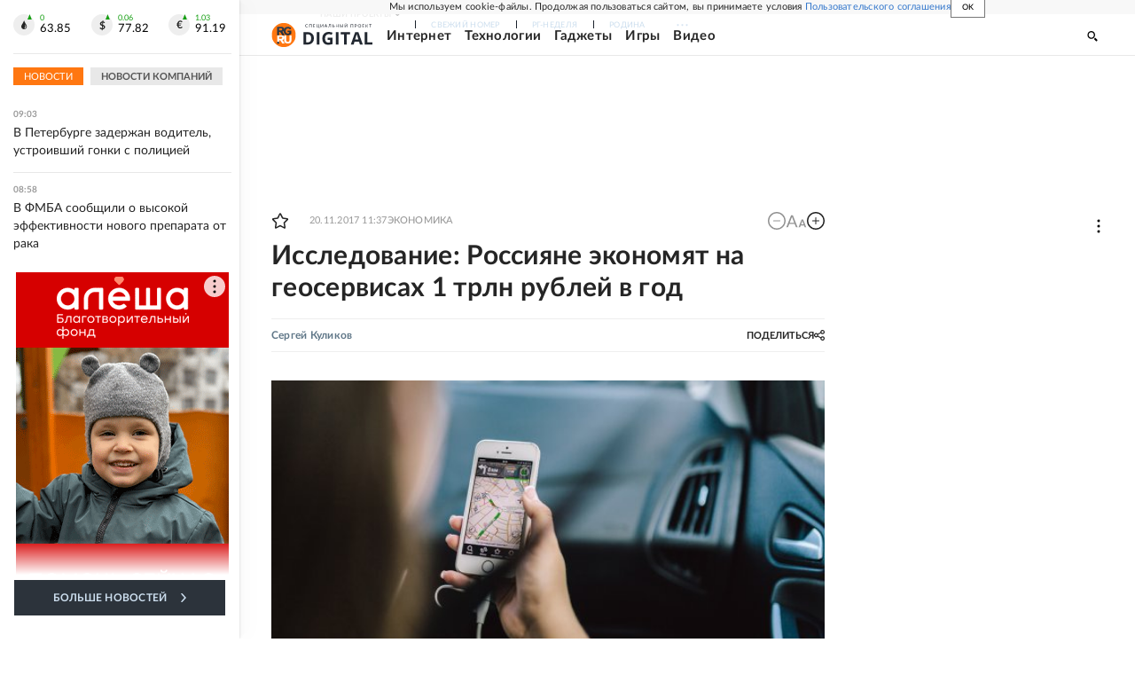

--- FILE ---
content_type: text/html
request_url: https://tns-counter.ru/nc01a**R%3Eundefined*rg_ru/ru/UTF-8/tmsec=mx3_rg_ru/373944388***
body_size: 17
content:
BB4C660C69706CA3G1768975523:BB4C660C69706CA3G1768975523

--- FILE ---
content_type: application/javascript; charset=UTF-8
request_url: https://cdnfiles.rg.ru/_next/static/chunks/pages/project/digital/articles/%5B%5B...slug%5D%5D-8d9c1ef06c56ac64.js
body_size: 3683
content:
(self.webpackChunk_N_E=self.webpackChunk_N_E||[]).push([[21941,25762],{47771:function(t,e,l){(window.__NEXT_P=window.__NEXT_P||[]).push(["/project/digital/articles/[[...slug]]",function(){return l(25762)}])},99320:function(t,e,l){"use strict";l.d(e,{Z:function(){return _}});var a,n,i,r,h=l(85893),o=l(41088),s=l(56500),u=l(67294);function c(){return(c=Object.assign?Object.assign.bind():function(t){for(var e=1;e<arguments.length;e++){var l=arguments[e];for(var a in l)({}).hasOwnProperty.call(l,a)&&(t[a]=l[a])}return t}).apply(null,arguments)}var v=function(t){return u.createElement("svg",c({xmlns:"http://www.w3.org/2000/svg",width:78,height:16,fill:"none"},t),a||(a=u.createElement("path",{fill:"url(#title_logo_small_svg__a)",d:"M.32 1.21h4.43a7.47 7.47 0 0 1 5.36 1.82 6.7 6.7 0 0 1 1.91 5.1 6.93 6.93 0 0 1-2 5.33 8.05 8.05 0 0 1-5.72 1.85h-4zm3 2.45v9.18h1.29c2.88 0 4.32-1.54 4.32-4.64s-1.34-4.54-4-4.54zm14.92 11.65h-3V1.21h3zm14.8-7.92v7.32a16.3 16.3 0 0 1-5 .8 6.28 6.28 0 0 1-4.88-1.87 7.78 7.78 0 0 1-1.68-5.35 7.16 7.16 0 0 1 1.95-5.37 7.42 7.42 0 0 1 5.42-1.91 10.45 10.45 0 0 1 4.19.87l-1 2.39a7.1 7.1 0 0 0-3.22-.77 3.93 3.93 0 0 0-3.1 1.31 5.12 5.12 0 0 0-1.17 3.55 5.5 5.5 0 0 0 .94 3.45 3.25 3.25 0 0 0 2.74 1.21 10 10 0 0 0 1.9-.2V9.88h-2.68V7.39zm6.65 7.92h-3V1.21h3zM52.81 3.7h-3.84v11.61h-3V3.7h-3.8V1.21h10.65zm14.36 11.61h-3.23l-1-3.35h-5.13l-1 3.35h-3.23l5-14.16h3.59zm-5-5.83-1.6-5.16c-.13-.43-.21-.74-.26-.95-.21.82-.82 2.85-1.82 6.11zm10 3.39h5.72v2.47h-8.72V1.24h3z"})),n||(n=u.createElement("defs",null,u.createElement("linearGradient",{id:"title_logo_small_svg__a",x1:20397.2,x2:20400.9,y1:-7394.34,y2:-7077.78,gradientUnits:"userSpaceOnUse"},u.createElement("stop",{stopColor:"#344555"}),u.createElement("stop",{offset:1,stopColor:"#222831"})))))};function d(){return(d=Object.assign?Object.assign.bind():function(t){for(var e=1;e<arguments.length;e++){var l=arguments[e];for(var a in l)({}).hasOwnProperty.call(l,a)&&(t[a]=l[a])}return t}).apply(null,arguments)}var m=function(t){return u.createElement("svg",d({xmlns:"http://www.w3.org/2000/svg",width:75,height:6,fill:"none"},t),i||(i=u.createElement("path",{fill:"url(#subtitle_logo_small_svg__a)",d:"M3.01 4.14a.1.1 0 0 1 .07 0l.19.2a1.46 1.46 0 0 1-.53.39 2 2 0 0 1-1.43 0 1.56 1.56 0 0 1-.87-.94 2.1 2.1 0 0 1-.12-.73 1.9 1.9 0 0 1 .13-.72 1.5 1.5 0 0 1 .35-.57c.15-.163.334-.29.54-.37a1.8 1.8 0 0 1 .7-.14 1.6 1.6 0 0 1 .67.13c.186.073.356.182.5.32l-.16.22h-.07a.2.2 0 0 1-.1-.05l-.17-.11a1.3 1.3 0 0 0-.26-.1 1.1 1.1 0 0 0-.38-.05 1.4 1.4 0 0 0-.5.09 1.17 1.17 0 0 0-.64.71A1.8 1.8 0 0 0 .84 3c-.003.2.027.4.09.59q.086.246.26.44a1.1 1.1 0 0 0 .38.27 1.3 1.3 0 0 0 .49.09q.14.015.28 0l.23-.05.2-.1a1.2 1.2 0 0 0 .18-.15zm4.41.72h-.48V1.72H5.17v3.14h-.48V1.34h2.72zm3.95-.39v.39h-2.2V1.34h2.17v.39h-1.7V2.9h1.37v.37H9.67v1.21zm4.8 0v1.09a.14.14 0 0 1-.05.1.12.12 0 0 1-.11 0h-.28V4.8h-2.81V1.28h.47v3.2h1.78V1.33h.48v3.15zm4.31-3.15v3.52h-.47V2.12a2 2 0 0 1 0-.24q-.03.108-.08.21l-.1.16-1.66 2.46a.3.3 0 0 1-.09.11.2.2 0 0 1-.12 0h-.36V1.3h.48v2.51q.007.11 0 .22.006.12 0 .24l.09-.21a1 1 0 0 1 .1-.17l1.65-2.44.08-.1a.2.2 0 0 1 .13-.05zm3.65 2.22-.55-1.44a.6.6 0 0 1 0-.14l-.06-.18a3 3 0 0 1-.1.33l-.55 1.43zm1 1.3h-.37a.17.17 0 0 1-.1 0 .16.16 0 0 1-.06-.08l-.33-.85h-1.58l-.33.85a.14.14 0 0 1-.05.08.2.2 0 0 1-.11 0h-.36l1.4-3.52h.49zm4.07 0h-.48V1.7h-1.16c0 .45 0 .84-.09 1.18s-.09.61-.14.85q-.07.297-.19.58a1.1 1.1 0 0 1-.23.34.6.6 0 0 1-.26.18 1 1 0 0 1-.3 0 .6.6 0 0 1-.21 0c-.05 0-.07 0-.07-.07v-.28h.17a.45.45 0 0 0 .38-.19q.104-.155.17-.33.095-.279.14-.57c0-.23.08-.52.11-.85s.06-.75.07-1.22h2.06zm2.97-.36a1.2 1.2 0 0 0 .35 0 .7.7 0 0 0 .24-.13.5.5 0 0 0 .13-.2.7.7 0 0 0 0-.52.5.5 0 0 0-.13-.19.7.7 0 0 0-.24-.12 1.2 1.2 0 0 0-.35 0h-.68v1.16zm0-1.62q.286-.008.56.07.211.061.38.2a.65.65 0 0 1 .22.3q.08.182.08.38a1 1 0 0 1-.09.44.8.8 0 0 1-.24.33 1.1 1.1 0 0 1-.38.21 1.7 1.7 0 0 1-.53.07h-1.2V1.34h.48v1.52zm5.57-1.52v3.52h-.48v-1.6h-1.9v1.6h-.47V1.34h.47v1.57h1.9V1.34zm2.94 3.14q.175.024.35 0a.7.7 0 0 0 .23-.13.46.46 0 0 0 .14-.2.7.7 0 0 0 0-.26.8.8 0 0 0 0-.26.43.43 0 0 0-.14-.19.7.7 0 0 0-.23-.12 1.2 1.2 0 0 0-.35 0h-.69v1.16zm0-1.62a1.8 1.8 0 0 1 .55.07 1 1 0 0 1 .39.2.73.73 0 0 1 .22.3c.05.12.074.25.07.38a1 1 0 0 1-.08.44.8.8 0 0 1-.24.33 1 1 0 0 1-.39.21 1.7 1.7 0 0 1-.52.07h-1.16V1.34h.47v1.52zm2.36 2h-.48V1.34h.48zm4.63-3.52v3.52h-.5V2.14a2 2 0 0 1 0-.24.8.8 0 0 1-.09.21 1 1 0 0 1-.09.16l-1.65 2.44a.3.3 0 0 1-.09.11.2.2 0 0 1-.12 0h-.36V1.3h.48v2.51q.008.11 0 .22.006.12 0 .24l.09-.21a1 1 0 0 1 .1-.17l1.63-2.41.08-.1a.2.2 0 0 1 .13-.05zM46.26.89h.17a.4.4 0 0 0 .11-.07.3.3 0 0 0 .06-.13.6.6 0 0 0 0-.2h.26a.08.08 0 0 1 .07 0q.008.045 0 .09a.42.42 0 0 1-.19.38.87.87 0 0 1-.52.13.9.9 0 0 1-.53-.13.45.45 0 0 1-.19-.38.16.16 0 0 1 0-.09.07.07 0 0 1 .07 0h.25a1 1 0 0 0 0 .2.5.5 0 0 0 .07.13.3.3 0 0 0 .11.07zm8.05 4h-.48V1.75h-1.76v3.14h-.47V1.37h2.71zm2.82-1.69a1 1 0 0 0 .36-.06.6.6 0 0 0 .26-.15.53.53 0 0 0 .16-.23.7.7 0 0 0 .06-.3.66.66 0 0 0-.21-.52.9.9 0 0 0-.63-.19h-.56V3.2zm0-1.83a2 2 0 0 1 .58.08c.15.044.29.12.41.22a.9.9 0 0 1 .24.34c.057.143.085.296.08.45a1.3 1.3 0 0 1-.08.45.9.9 0 0 1-.26.35 1.2 1.2 0 0 1-.41.24 1.9 1.9 0 0 1-.56.08h-.56v1.31h-.48V1.37zm6.05 1.76a1.9 1.9 0 0 1-.13.73 1.65 1.65 0 0 1-.35.57 1.6 1.6 0 0 1-.55.37 1.8 1.8 0 0 1-.71.13 1.8 1.8 0 0 1-.71-.13 1.6 1.6 0 0 1-.54-.37 1.7 1.7 0 0 1-.36-.57 2.25 2.25 0 0 1 0-1.45 1.7 1.7 0 0 1 .36-.57 1.6 1.6 0 0 1 .54-.37 1.8 1.8 0 0 1 .71-.14 1.8 1.8 0 0 1 .71.14c.207.084.394.21.55.37.154.164.274.358.35.57.083.22.124.454.12.69zm-.49 0a1.8 1.8 0 0 0-.09-.58 1.17 1.17 0 0 0-.64-.71 1.5 1.5 0 0 0-.52-.09 1.4 1.4 0 0 0-.51.09 1.15 1.15 0 0 0-.65.71 1.8 1.8 0 0 0-.09.58c-.002.2.028.4.09.59.053.159.138.305.25.43a1 1 0 0 0 .4.27c.16.07.335.105.51.1.178.004.356-.03.52-.1a1.05 1.05 0 0 0 .39-.27 1.2 1.2 0 0 0 .25-.43c.052-.202.069-.412.05-.62zm4.18 1.35v.39H64.7V1.35h2.17v.39h-1.7v1.17h1.37v.37h-1.37v1.2zm4.36.39h-.43a.24.24 0 0 1-.12 0l-.09-.12-.93-1.29a.6.6 0 0 0-.14-.13.5.5 0 0 0-.2 0h-.43v1.61h-.47V1.42h.47v1.55h.37a.5.5 0 0 0 .19 0 .44.44 0 0 0 .15-.13l.92-1.24.09-.1a.3.3 0 0 1 .13 0h.4l-1.07 1.45a.6.6 0 0 1-.31.23.7.7 0 0 1 .22.11.7.7 0 0 1 .17.21zm3.75-3.12h-1.14v3.12h-.47V1.75h-1.15v-.4h2.76z"})),r||(r=u.createElement("defs",null,u.createElement("linearGradient",{id:"subtitle_logo_small_svg__a",x1:19547.9,x2:19548.4,y1:-2527.32,y2:-2414.81,gradientUnits:"userSpaceOnUse"},u.createElement("stop",{stopColor:"#344555"}),u.createElement("stop",{offset:1,stopColor:"#222831"})))))},g=l(62350),f=l(66506);let p=[{title:"Интернет",url:"/tema/digital/internet",kind:f.F.Rubric},{title:"Технологии",url:"/tema/digital/tech",kind:f.F.Rubric},{title:"Гаджеты",url:"/tema/digital/gadjets",kind:f.F.Rubric},{title:"Игры",url:"/tema/digital/games",kind:f.F.Rubric},{title:"Видео",url:"/tema/digital/top",kind:f.F.Rubric}];function _(){return(0,h.jsx)(o.Z,{logo:(0,h.jsx)(g.Z,{logo:(0,h.jsx)(s.Z,{}),title:(0,o.L)((0,h.jsx)(v,{})),subtitle:(0,o.L)((0,h.jsx)(m,{})),href:"/digital"}),logoWidth:170,contacts:{title:"Digital<br/>в соц. сетях:",links:{vk:"https://vk.com/rgru",ok:"https://ok.ru/rg.ru/topics",tg:""}},rubrics:p,slug:"rgdigital"})}},4710:function(t,e,l){"use strict";l.d(e,{Z:function(){return s}});var a=l(87066),n=l(8475),i=l(34237),r=l(15033),h=l(40888),o=l(51436);function s(){let t=arguments.length>0&&void 0!==arguments[0]?arguments[0]:[],e=arguments.length>1?arguments[1]:void 0,l=arguments.length>2?arguments[2]:void 0;{e(e=>e.length>0&&0===t.length?[]:e);let s=(0,r.ej)(o.MS)?JSON.parse((0,r.ej)(o.MS)||""):null,u=null==s?void 0:s.host;t.length>0&&Promise.all(t.map(t=>{let{url:e,id:n}=t.related_data||{};return u&&l?a.default.post("".concat(u,"/apiauth/apps/admin-core/preview"),{id:n},{withCredentials:!0}):a.default.get(i.gU,{params:{query:{item:{size:1,url:e}}},paramsSerializer:(0,h.j)()})})).then(t=>{e(t.filter(t=>{var e,a;return!!u&&!!l||!!(null==t?void 0:null===(a=t.data)||void 0===a?void 0:null===(e=a.item)||void 0===e?void 0:e.hits)}).map(t=>{var e,a;let i=u&&l?null==t?void 0:t.data:null==t?void 0:null===(a=t.data)||void 0===a?void 0:null===(e=a.item)||void 0===e?void 0:e.hits[0]._source,r=(0,n.Z)({entitiesData:{...i},text:i.text});return i.text=r,i}))})}}},25762:function(t,e,l){"use strict";l.r(e),l.d(e,{__N_SSP:function(){return c},default:function(){return v}});var a=l(85893),n=l(55093),i=l(42811),r=l(96213),h=l(48362),o=l(5868),s=l(99320);function u(t){let{data:e}=t,l=(0,h.pW)(e)._source;return(0,a.jsx)(o.Z,{header:(0,a.jsx)(s.Z,{}),children:(0,a.jsx)(i.Z,{errMsg:"Ошибка в блоке Article",children:(0,a.jsx)(r.Z,{item:{...l,configIndex:0},slug:"rgdigital"})})})}var c=!0;function v(t){return(0,a.jsx)(u,{data:t})}v.getLayout=t=>(0,n.Z)({page:t})}},function(t){t.O(0,[30719,87190,32634,7630,21936,42177,77361,19133,21278,77890,96213,20183,92888,49774,40179],function(){return t(t.s=47771)}),_N_E=t.O()}]);